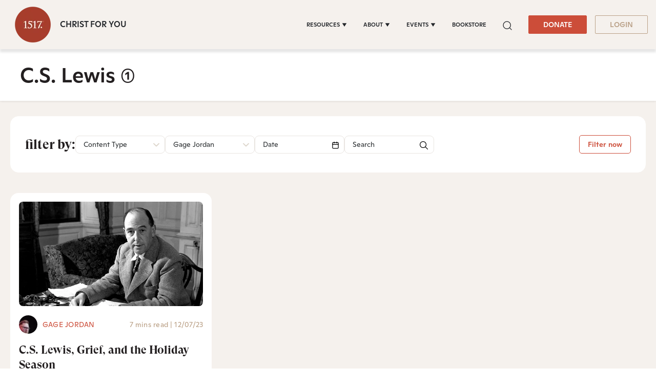

--- FILE ---
content_type: text/css
request_url: https://www.1517.org/hubfs/hub_generated/template_assets/1/92987725662/1767941851939/template_lightpick.min.css
body_size: 591
content:
.lightpick{background-color:#fff;border-radius:4px;box-shadow:0 1px 3px rgba(0,0,0,.25);color:#000;font-family:system-ui,Roboto,Helvetica,Arial,sans-serif;line-height:1.125em;padding:4px;position:absolute;z-index:99999}.lightpick--inlined{display:inline-block;position:relative}.lightpick,.lightpick *,.lightpick:after,.lightpick:before{box-sizing:border-box}.lightpick.is-hidden{display:none}.lightpick__months{background-color:#eee;display:grid;grid-template-columns:auto;grid-gap:1px}.lightpick__month-title select.lightpick__select{background:none!important;width:auto!important}.lightpick--2-columns .lightpick__months{grid-template-columns:auto auto}.lightpick--3-columns .lightpick__months{grid-template-columns:auto auto auto}.lightpick--4-columns .lightpick__months{grid-template-columns:auto auto auto auto}.lightpick--5-columns .lightpick__months{grid-template-columns:auto auto auto auto auto}.lightpick__month{background-color:#fff;padding:4px;width:288px}.lightpick__month-title-bar{align-items:center;display:flex;justify-content:space-between;margin-bottom:4px}.lightpick__month-title{border-radius:4px;cursor:default;font-size:16px;font-weight:400;line-height:24px;margin-bottom:4px;margin-left:4px;margin-top:4px;padding:0 4px}.lightpick__month-title>.lightpick__select{-moz-appearance:none;-webkit-appearance:none;appearance:none;background-color:transparent;border:none;outline:none}.lightpick__month-title>.lightpick__select:disabled{color:#333}.lightpick__month-title>.lightpick__select-months{font-size:1em;font-weight:700;margin-right:.5em}.lightpick__toolbar{display:flex;justify-content:flex-end;text-align:right}.lightpick__close-action,.lightpick__next-action,.lightpick__previous-action{align-items:center;background-color:#ddd;border:none;border-radius:50%;display:flex;height:32px;justify-content:center;margin-left:6px;outline:none;width:32px}.lightpick__next-action,.lightpick__previous-action{font-size:12px}.lightpick__close-action{font-size:18px}.lightpick__close-action:active,.lightpick__next-action:active,.lightpick__previous-action:active{color:inherit}.lightpick__days-of-the-week{display:grid;grid-template-columns:repeat(7,1fr)}.lightpick__day-of-the-week{align-items:center;display:flex;font-size:11px;font-weight:700;justify-content:center}.lightpick__days{display:grid;grid-template-columns:repeat(7,1fr)}.lightpick__day{align-items:center;background-position:50%;background-repeat:no-repeat;background-size:contain;cursor:default;display:flex;font-size:13px;height:40px;justify-content:center}.lightpick__day.is-today{background-image:url("data:image/svg+xml;charset=utf-8,%3Csvg xmlns='http://www.w3.org/2000/svg' viewBox='0 0 32 32'%3E%3Ccircle cx='16' cy='16' r='16' fill='rgba(220, 50, 47, .5)'/%3E%3C/svg%3E");background-position:bottom;background-size:18.8% auto;color:#dc322f}.lightpick__day:not(.is-disabled):hover{background-image:url("data:image/svg+xml;charset=utf-8,%3Csvg xmlns='http://www.w3.org/2000/svg' viewBox='0 0 32 32'%3E%3Ccircle cx='16' cy='16' r='16' fill='%23e0e0e0'/%3E%3C/svg%3E");background-size:contain}.lightpick__day.is-disabled{opacity:.38;pointer-events:none}.lightpick__day.disabled-tooltip{pointer-events:auto}.lightpick__day.is-disabled.is-forward-selected{opacity:1}.lightpick__day.is-disabled.is-forward-selected:not(.is-start-date){background-color:rgba(38,139,210,.1);background-image:none}.lightpick__day.is-next-month,.lightpick__day.is-previous-month{opacity:.38}.lightpick__day.lightpick__day.is-in-range:not(.is-disabled){opacity:1}.lightpick__day.is-in-range{background-color:rgba(38,139,210,.1);background-image:none;border-radius:0}.lightpick__day.is-in-range:hover{background-image:url('data:image/svg+xml;charset=utf-8,<svg xmlns="http://www.w3.org/2000/svg" viewBox="0 0 32 32"><circle cx="16" cy="16" r="16" fill="rgba(204, 77, 57, 0.5)"/></svg>')}.lightpick__day.is-end-date.is-in-range.is-flipped,.lightpick__day.is-start-date.is-in-range{background-color:var(--primary);background-image:none;border-bottom-left-radius:50%;border-bottom-right-radius:0;border-top-left-radius:50%;border-top-right-radius:0}.lightpick__day.is-end-date.is-in-range,.lightpick__day.is-start-date.is-in-range.is-flipped{background-color:var(--primary);background-image:none;border-bottom-left-radius:0;border-bottom-right-radius:50%;border-top-left-radius:0;border-top-right-radius:50%}.lightpick__day.is-start-date.is-end-date{background-color:transparent}.lightpick__day.is-end-date,.lightpick__day.is-end-date:hover,.lightpick__day.is-start-date,.lightpick__day.is-start-date.is-end-date,.lightpick__day.is-start-date:hover{background-image:url('data:image/svg+xml;charset=utf-8,<svg xmlns="http://www.w3.org/2000/svg" viewBox="0 0 32 32"><circle cx="16" cy="16" r="16" fill="rgba(204, 77, 57, 1)"/></svg>')}.lightpick__day.is-end-date,.lightpick__day.is-end-date:hover,.lightpick__day.is-start-date,.lightpick__day.is-start-date:hover{background-position:50%;background-size:auto;color:#fff;font-weight:700}.lightpick__tooltip{background-color:#fff;border-radius:4px;box-shadow:0 1px 3px rgba(0,0,0,.25);font-size:11px;margin-top:-4px;padding:4px 8px;pointer-events:none;position:absolute;white-space:nowrap}.lightpick__tooltip:before{border-left:5px solid transparent;border-right:5px solid transparent;border-top:5px solid rgba(0,0,0,.12);bottom:-5px;content:"";left:calc(50% - 5px);position:absolute}.lightpick__tooltip:after{border-left:4px solid transparent;border-right:4px solid transparent;border-top:4px solid #fff;bottom:-4px;content:"";left:calc(50% - 4px);position:absolute}.lightpick__footer{display:flex;justify-content:space-between}.lightpick__apply-action,.lightpick__reset-action{border:none;border-radius:5px;font-size:12px}.lightpick__reset-action{background-color:#aeacad;color:#fff}.lightpick__apply-action{background-color:#2495f3;color:#fff}

--- FILE ---
content_type: application/javascript
request_url: https://www.1517.org/hubfs/hub_generated/template_assets/1/92982672017/1767941860700/template_lightpick.min.js
body_size: 5868
content:
/**
* @author: Rinat G. http://coding.kz
* @copyright: Copyright (c) 2019 Rinat G.
* @license: Licensed under the MIT license. See http://www.opensource.org/licenses/mit-license.php
*/
!function(root,factory){if("function"==typeof define&&define.amd)define(["moment"],function(moment){return factory(moment)});else if("object"==typeof module&&module.exports){var moment="undefined"!=typeof window&&void 0!==window.moment?window.moment:require("moment");module.exports=factory(moment)}else root.Lightpick=factory(root.moment)}(this,function(moment){"use strict";var document=window.document,defaults={field:null,secondField:null,firstDay:1,parentEl:"body",lang:"auto",format:"DD/MM/YYYY",separator:" - ",numberOfMonths:1,numberOfColumns:2,singleDate:!0,autoclose:!0,repick:!1,startDate:null,endDate:null,minDate:null,maxDate:null,disableDates:null,selectForward:!1,selectBackward:!1,minDays:null,maxDays:null,hoveringTooltip:!0,hideOnBodyClick:!0,footer:!1,disabledDatesInRange:!0,tooltipNights:!1,orientation:"auto",disableWeekends:!1,inline:!1,weekdayStyle:"short",dropdowns:{years:{min:1900,max:null},months:!0},locale:{buttons:{prev:"&leftarrow;",next:"&rightarrow;",close:"&times;",reset:"Reset",apply:"Apply"},tooltip:{one:"day",other:"days"},tooltipOnDisabled:null,pluralize:function(i,locale){return"string"==typeof i&&(i=parseInt(i,10)),1===i&&"one"in locale?locale.one:"other"in locale?locale.other:""}},onSelect:null,onSelectStart:null,onSelectEnd:null,onOpen:null,onClose:null,onError:null,onMonthsChange:null,onYearsChange:null},renderTopButtons=function(opts){return'<div class="lightpick__toolbar"><button type="button" class="lightpick__previous-action">'+opts.locale.buttons.prev+'</button><button type="button" class="lightpick__next-action">'+opts.locale.buttons.next+"</button>"+(opts.autoclose||opts.inline?"":'<button type="button" class="lightpick__close-action">'+opts.locale.buttons.close+"</button>")+"</div>"},weekdayName=function(opts,day,weekdayStyle){return new Date(1970,0,day,12,0,0,0).toLocaleString(opts.lang,{weekday:weekdayStyle||opts.weekdayStyle})},renderDay=function(opts,date,dummy,extraClass){if(dummy)return"<div></div>";date=moment(date);var prevMonth=moment(date).subtract(1,"month"),nextMonth=moment(date).add(1,"month"),day={time:moment(date).valueOf(),className:["lightpick__day","is-available"]};if(extraClass instanceof Array||"[object Array]"===Object.prototype.toString.call(extraClass)?(extraClass=extraClass.filter(function(el){return["lightpick__day","is-available","is-previous-month","is-next-month"].indexOf(el)>=0}),day.className=day.className.concat(extraClass)):day.className.push(extraClass),opts.disableDates)for(var i=0;i<opts.disableDates.length;i++){if(opts.disableDates[i]instanceof Array||"[object Array]"===Object.prototype.toString.call(opts.disableDates[i])){var _from=moment(opts.disableDates[i][0],opts.format),_to=moment(opts.disableDates[i][1],opts.format);_from.isValid()&&_to.isValid()&&date.isBetween(_from,_to,"day","[]")&&day.className.push("is-disabled")}else moment(opts.disableDates[i],opts.format).isValid()&&moment(opts.disableDates[i],opts.format).isSame(date,"day")&&day.className.push("is-disabled");day.className.indexOf("is-disabled")>=0&&(opts.locale.tooltipOnDisabled&&(!opts.startDate||date.isAfter(opts.startDate)||opts.startDate&&opts.endDate)&&day.className.push("disabled-tooltip"),day.className.indexOf("is-start-date")>=0?(this.setStartDate(null),this.setEndDate(null)):day.className.indexOf("is-end-date")>=0&&this.setEndDate(null))}if(opts.minDays&&opts.startDate&&!opts.endDate&&date.isBetween(moment(opts.startDate).subtract(opts.minDays-1,"day"),moment(opts.startDate).add(opts.minDays-1,"day"),"day")&&(day.className.push("is-disabled"),opts.selectForward&&date.isSameOrAfter(opts.startDate)&&(day.className.push("is-forward-selected"),day.className.push("is-in-range"))),opts.maxDays&&opts.startDate&&!opts.endDate&&(date.isSameOrBefore(moment(opts.startDate).subtract(opts.maxDays,"day"),"day")||date.isSameOrAfter(moment(opts.startDate).add(opts.maxDays,"day"),"day"))&&day.className.push("is-disabled"),opts.repick&&(opts.minDays||opts.maxDays)&&opts.startDate&&opts.endDate){var tempStartDate=moment(opts.repickTrigger==opts.field?opts.endDate:opts.startDate);opts.minDays&&date.isBetween(moment(tempStartDate).subtract(opts.minDays-1,"day"),moment(tempStartDate).add(opts.minDays-1,"day"),"day")&&day.className.push("is-disabled"),opts.maxDays&&(date.isSameOrBefore(moment(tempStartDate).subtract(opts.maxDays,"day"),"day")||date.isSameOrAfter(moment(tempStartDate).add(opts.maxDays,"day"),"day"))&&day.className.push("is-disabled")}date.isSame(new Date,"day")&&day.className.push("is-today"),date.isSame(opts.startDate,"day")&&day.className.push("is-start-date"),date.isSame(opts.endDate,"day")&&day.className.push("is-end-date"),opts.startDate&&opts.endDate&&date.isBetween(opts.startDate,opts.endDate,"day","[]")&&day.className.push("is-in-range"),moment().isSame(date,"month")||(prevMonth.isSame(date,"month")?day.className.push("is-previous-month"):nextMonth.isSame(date,"month")&&day.className.push("is-next-month")),opts.minDate&&date.isBefore(opts.minDate,"day")&&day.className.push("is-disabled"),opts.maxDate&&date.isAfter(opts.maxDate,"day")&&day.className.push("is-disabled"),opts.selectForward&&!opts.singleDate&&opts.startDate&&!opts.endDate&&date.isBefore(opts.startDate,"day")&&day.className.push("is-disabled"),opts.selectBackward&&!opts.singleDate&&opts.startDate&&!opts.endDate&&date.isAfter(opts.startDate,"day")&&day.className.push("is-disabled"),!opts.disableWeekends||6!=date.isoWeekday()&&7!=date.isoWeekday()||day.className.push("is-disabled"),day.className=day.className.filter(function(value,index,self){return self.indexOf(value)===index}),day.className.indexOf("is-disabled")>=0&&day.className.indexOf("is-available")>=0&&day.className.splice(day.className.indexOf("is-available"),1);var div=document.createElement("div");return div.className=day.className.join(" "),div.innerHTML=date.get("date"),div.setAttribute("data-time",day.time),div.outerHTML},renderMonthsList=function(date,opts){for(var d=moment(date),select=document.createElement("select"),idx=0;idx<12;idx++){d.set("month",idx);var option=document.createElement("option");option.value=d.toDate().getMonth(),option.text=d.toDate().toLocaleString(opts.lang,{month:"long"}),idx===date.toDate().getMonth()&&option.setAttribute("selected","selected"),select.appendChild(option)}return select.className="lightpick__select lightpick__select-months",select.dir="rtl",opts.dropdowns&&opts.dropdowns.months||(select.disabled=!0),select.outerHTML},renderYearsList=function(date,opts){var d=moment(date),select=document.createElement("select"),years=opts.dropdowns&&opts.dropdowns.years?opts.dropdowns.years:null,minYear=years&&years.min?years.min:1900,maxYear=years&&years.max?years.max:Number.parseInt(moment().format("YYYY"));Number.parseInt(date.format("YYYY"))<minYear&&(minYear=Number.parseInt(date.format("YYYY"))),Number.parseInt(date.format("YYYY"))>maxYear&&(maxYear=Number.parseInt(date.format("YYYY")));for(var idx=minYear;idx<=maxYear;idx++){d.set("year",idx);var option=document.createElement("option");option.value=d.toDate().getFullYear(),option.text=d.toDate().getFullYear(),idx===date.toDate().getFullYear()&&option.setAttribute("selected","selected"),select.appendChild(option)}return select.className="lightpick__select lightpick__select-years",opts.dropdowns&&opts.dropdowns.years||(select.disabled=!0),select.outerHTML},renderCalendar=function(el,opts){for(var html="",monthDate=moment(opts.calendar[0]),i=0;i<opts.numberOfMonths;i++){var day=moment(monthDate);html+='<section class="lightpick__month">',html+='<header class="lightpick__month-title-bar">',html+='<div class="lightpick__month-title">'+renderMonthsList(day,opts)+renderYearsList(day,opts)+"</div>",1===opts.numberOfMonths&&(html+=renderTopButtons(opts)),html+="</header>",html+='<div class="lightpick__days-of-the-week">';for(var w=opts.firstDay+4;w<7+opts.firstDay+4;++w)html+='<div class="lightpick__day-of-the-week" title="'+weekdayName(opts,w,"long")+'">'+weekdayName(opts,w)+"</div>";if(html+="</div>",html+='<div class="lightpick__days">',day.isoWeekday()!==opts.firstDay)for(var prevDays=day.isoWeekday()-opts.firstDay>0?day.isoWeekday()-opts.firstDay:day.isoWeekday(),prevMonth=moment(day).subtract(prevDays,"day"),daysInMonth=prevMonth.daysInMonth(),d=prevMonth.get("date");d<=daysInMonth;d++)html+=renderDay(opts,prevMonth,i>0,"is-previous-month"),prevMonth.add(1,"day");for(daysInMonth=day.daysInMonth(),new Date,d=0;d<daysInMonth;d++)html+=renderDay(opts,day),day.add(1,"day");var nextMonth=moment(day),nextDays=7-nextMonth.isoWeekday()+opts.firstDay;if(nextDays<7)for(d=nextMonth.get("date");d<=nextDays;d++)html+=renderDay(opts,nextMonth,i<opts.numberOfMonths-1,"is-next-month"),nextMonth.add(1,"day");html+="</div>",html+="</section>",monthDate.add(1,"month")}opts.calendar[1]=moment(monthDate),el.querySelector(".lightpick__months").innerHTML=html},updateDates=function(el,opts){var days=el.querySelectorAll(".lightpick__day");[].forEach.call(days,function(day){day.outerHTML=renderDay(opts,parseInt(day.getAttribute("data-time")),!1,day.className.split(" "))}),checkDisabledDatesInRange(el,opts)},checkDisabledDatesInRange=function(el,opts){if(!opts.disabledDatesInRange&&opts.startDate&&!opts.endDate&&opts.disableDates){var days=el.querySelectorAll(".lightpick__day"),disabledArray=opts.disableDates.map(function(entry){return entry instanceof Array||"[object Array]"===Object.prototype.toString.call(entry)?entry[0]:entry}),closestPrev=moment(disabledArray.filter(function(d){return moment(d).isBefore(opts.startDate)}).sort(function(a,b){return moment(b).isAfter(moment(a))})[0]),closestNext=moment(disabledArray.filter(function(d){return moment(d).isAfter(opts.startDate)}).sort(function(a,b){return moment(a).isAfter(moment(b))})[0]);[].forEach.call(days,function(dayCell){var day=moment(parseInt(dayCell.getAttribute("data-time")));(closestPrev&&day.isBefore(closestPrev)&&opts.startDate.isAfter(closestPrev)||closestNext&&day.isAfter(closestNext)&&closestNext.isAfter(opts.startDate))&&(dayCell.classList.remove("is-available"),dayCell.classList.add("is-disabled"))})}},Lightpick=function(options){var self=this,opts=self.config(options);self.el=document.createElement("section"),self.el.className="lightpick lightpick--"+opts.numberOfColumns+"-columns is-hidden",opts.inline&&(self.el.className+=" lightpick--inlined");var html='<div class="lightpick__inner">'+(opts.numberOfMonths>1?renderTopButtons(opts):"")+'<div class="lightpick__months"></div><div class="lightpick__tooltip" style="visibility: hidden"></div>';opts.footer&&(html+='<div class="lightpick__footer">',!0===opts.footer?(html+='<button type="button" class="lightpick__reset-action">'+opts.locale.buttons.reset+"</button>",html+='<div class="lightpick__footer-message"></div>',html+='<button type="button" class="lightpick__apply-action">'+opts.locale.buttons.apply+"</button>"):html+=opts.footer,html+="</div>"),html+="</div>",self.el.innerHTML=html,opts.parentEl instanceof Node?opts.parentEl.appendChild(self.el):"body"===opts.parentEl&&opts.inline?opts.field.parentNode.appendChild(self.el):document.querySelector(opts.parentEl).appendChild(self.el),self._onMouseDown=function(e){if(self.isShowing){var target=(e=e||window.event).target||e.srcElement;if(target){e.stopPropagation(),target.classList.contains("lightpick__select")||e.preventDefault();var opts=self._opts;if(target.classList.contains("lightpick__day")&&target.classList.contains("is-available")){var day=moment(parseInt(target.getAttribute("data-time")));if(!opts.disabledDatesInRange&&opts.disableDates&&opts.startDate){var start=day.isAfter(opts.startDate)?moment(opts.startDate):moment(day),end=day.isAfter(opts.startDate)?moment(day):moment(opts.startDate);if(opts.disableDates.filter(function(d){if(d instanceof Array||"[object Array]"===Object.prototype.toString.call(d)){var _from=moment(d[0]),_to=moment(d[1]);return _from.isValid()&&_to.isValid()&&(_from.isBetween(start,end,"day","[]")||_to.isBetween(start,end,"day","[]"))}return moment(d).isBetween(start,end,"day","[]")}).length)return self.setStartDate(null),self.setEndDate(null),target.dispatchEvent(new Event("mousedown")),self.el.querySelector(".lightpick__tooltip").style.visibility="hidden",void updateDates(self.el,opts)}if(opts.singleDate||!opts.startDate&&!opts.endDate||opts.startDate&&opts.endDate?opts.repick&&opts.startDate&&opts.endDate?(opts.repickTrigger===opts.field?(self.setStartDate(day),target.classList.add("is-start-date")):(self.setEndDate(day),target.classList.add("is-end-date")),opts.startDate.isAfter(opts.endDate)&&self.swapDate(),opts.autoclose&&setTimeout(function(){self.hide()},100)):(self.setStartDate(day),self.setEndDate(null),target.classList.add("is-start-date"),opts.singleDate&&opts.autoclose?setTimeout(function(){self.hide()},100):opts.singleDate&&!opts.inline&&opts.autoclose||updateDates(self.el,opts)):opts.startDate&&!opts.endDate&&(self.setEndDate(day),opts.startDate.isAfter(opts.endDate)&&self.swapDate(),target.classList.add("is-end-date"),opts.autoclose?setTimeout(function(){self.hide()},100):updateDates(self.el,opts)),!opts.disabledDatesInRange&&0===self.el.querySelectorAll(".lightpick__day.is-available").length&&(self.setStartDate(null),updateDates(self.el,opts),opts.footer))if("function"==typeof self._opts.onError)self._opts.onError.call(self,"Invalid range");else{var footerMessage=self.el.querySelector(".lightpick__footer-message");footerMessage&&(footerMessage.innerHTML=opts.locale.not_allowed_range,setTimeout(function(){footerMessage.innerHTML=""},3e3))}}else target.classList.contains("lightpick__previous-action")?self.prevMonth():target.classList.contains("lightpick__next-action")?self.nextMonth():target.classList.contains("lightpick__close-action")||target.classList.contains("lightpick__apply-action")?self.hide():target.classList.contains("lightpick__reset-action")&&self.reset()}}},self._onMouseEnter=function(e){if(self.isShowing){var target=(e=e||window.event).target||e.srcElement;if(target){var opts=self._opts;if(target.classList.contains("lightpick__day")&&target.classList.contains("disabled-tooltip")&&opts.locale.tooltipOnDisabled)self.showTooltip(target,opts.locale.tooltipOnDisabled);else if(self.hideTooltip(),!opts.singleDate&&(opts.startDate||opts.endDate)&&(target.classList.contains("lightpick__day")||target.classList.contains("is-available"))&&(opts.startDate&&!opts.endDate||opts.repick)){var hoverDate=moment(parseInt(target.getAttribute("data-time")));if(!hoverDate.isValid())return;var startDate=opts.startDate&&!opts.endDate||opts.repick&&opts.repickTrigger===opts.secondField?opts.startDate:opts.endDate,days=self.el.querySelectorAll(".lightpick__day");if([].forEach.call(days,function(day){var dt=moment(parseInt(day.getAttribute("data-time")));day.classList.remove("is-flipped"),dt.isValid()&&dt.isSameOrAfter(startDate,"day")&&dt.isSameOrBefore(hoverDate,"day")?(day.classList.add("is-in-range"),opts.repickTrigger===opts.field&&dt.isSameOrAfter(opts.endDate)&&day.classList.add("is-flipped")):dt.isValid()&&dt.isSameOrAfter(hoverDate,"day")&&dt.isSameOrBefore(startDate,"day")?(day.classList.add("is-in-range"),(opts.startDate&&!opts.endDate||opts.repickTrigger===opts.secondField)&&dt.isSameOrBefore(opts.startDate)&&day.classList.add("is-flipped")):day.classList.remove("is-in-range"),opts.startDate&&opts.endDate&&opts.repick&&opts.repickTrigger===opts.field?day.classList.remove("is-start-date"):day.classList.remove("is-end-date")}),opts.hoveringTooltip){days=Math.abs(hoverDate.isAfter(startDate)?hoverDate.diff(startDate,"day"):startDate.diff(hoverDate,"day")),opts.tooltipNights||(days+=1);self.el.querySelector(".lightpick__tooltip");if(days>0&&!target.classList.contains("is-disabled")){var pluralText="";"function"==typeof opts.locale.pluralize&&(pluralText=opts.locale.pluralize.call(self,days,opts.locale.tooltip)),self.showTooltip(target,days+" "+pluralText)}else self.hideTooltip()}opts.startDate&&opts.endDate&&opts.repick&&opts.repickTrigger===opts.field?target.classList.add("is-start-date"):target.classList.add("is-end-date")}}}},self._onChange=function(e){var target=(e=e||window.event).target||e.srcElement;target&&(target.classList.contains("lightpick__select-months")?("function"==typeof self._opts.onMonthsChange&&self._opts.onMonthsChange.call(this,target.value),self.gotoMonth(target.value)):target.classList.contains("lightpick__select-years")&&("function"==typeof self._opts.onYearsChange&&self._opts.onYearsChange.call(this,target.value),self.gotoYear(target.value)))},self._onInputChange=function(e){e.target||e.srcElement;self._opts.singleDate&&(self._opts.autoclose||self.gotoDate(opts.field.value)),self.syncFields(),self.isShowing||self.show()},self._onInputFocus=function(e){var target=e.target||e.srcElement;self.show(target)},self._onInputClick=function(e){var target=e.target||e.srcElement;self.show(target)},self._onClick=function(e){var target=(e=e||window.event).target||e.srcElement,parentEl=target;if(target){do{if(parentEl.classList&&parentEl.classList.contains("lightpick")||parentEl===opts.field||opts.secondField&&parentEl===opts.secondField)return}while(parentEl=parentEl.parentNode);self.isShowing&&opts.hideOnBodyClick&&target!==opts.field&&parentEl!==opts.field&&self.hide()}},self.showTooltip=function(target,text){var tooltip=self.el.querySelector(".lightpick__tooltip"),hasParentEl=self.el.classList.contains("lightpick--inlined"),dayBounding=target.getBoundingClientRect(),pickerBouding=hasParentEl?self.el.parentNode.getBoundingClientRect():self.el.getBoundingClientRect(),_left=dayBounding.left-pickerBouding.left+dayBounding.width/2,_top=dayBounding.top-pickerBouding.top;tooltip.style.visibility="visible",tooltip.textContent=text;var tooltipBounding=tooltip.getBoundingClientRect();_top-=tooltipBounding.height,_left-=tooltipBounding.width/2,setTimeout(function(){tooltip.style.top=_top+"px",tooltip.style.left=_left+"px"},10)},self.hideTooltip=function(){self.el.querySelector(".lightpick__tooltip").style.visibility="hidden"},self.el.addEventListener("mousedown",self._onMouseDown,!0),self.el.addEventListener("mouseenter",self._onMouseEnter,!0),self.el.addEventListener("touchend",self._onMouseDown,!0),self.el.addEventListener("change",self._onChange,!0),opts.inline?self.show():self.hide(),opts.field.addEventListener("change",self._onInputChange),opts.field.addEventListener("click",self._onInputClick),opts.field.addEventListener("focus",self._onInputFocus),opts.secondField&&(opts.secondField.addEventListener("change",self._onInputChange),opts.secondField.addEventListener("click",self._onInputClick),opts.secondField.addEventListener("focus",self._onInputFocus))};return Lightpick.prototype={config:function(options){var opts=Object.assign({},defaults,options);if(opts.field=opts.field&&opts.field.nodeName?opts.field:null,opts.calendar=[moment().set("date",1)],1===opts.numberOfMonths&&opts.numberOfColumns>1&&(opts.numberOfColumns=1),opts.minDate=opts.minDate&&moment(opts.minDate,opts.format).isValid()?moment(opts.minDate,opts.format):null,opts.maxDate=opts.maxDate&&moment(opts.maxDate,opts.format).isValid()?moment(opts.maxDate,opts.format):null,"auto"===opts.lang){var browserLang=navigator.language||navigator.userLanguage;opts.lang=browserLang||"en-US"}return opts.secondField&&opts.singleDate&&(opts.singleDate=!1),opts.hoveringTooltip&&opts.singleDate&&(opts.hoveringTooltip=!1),"[object Object]"===Object.prototype.toString.call(options.locale)&&(opts.locale=Object.assign({},defaults.locale,options.locale)),window.innerWidth<480&&opts.numberOfMonths>1&&(opts.numberOfMonths=1,opts.numberOfColumns=1),opts.repick&&!opts.secondField&&(opts.repick=!1),opts.inline&&(opts.autoclose=!1,opts.hideOnBodyClick=!1),this._opts=Object.assign({},opts),this.syncFields(),this.setStartDate(this._opts.startDate,!0),this.setEndDate(this._opts.endDate,!0),this._opts},syncFields:function(){if(this._opts.singleDate||this._opts.secondField)moment(this._opts.field.value,this._opts.format).isValid()&&(this._opts.startDate=moment(this._opts.field.value,this._opts.format)),this._opts.secondField&&moment(this._opts.secondField.value,this._opts.format).isValid()&&(this._opts.endDate=moment(this._opts.secondField.value,this._opts.format));else{var dates=this._opts.field.value.split(this._opts.separator);2===dates.length&&(moment(dates[0],this._opts.format).isValid()&&(this._opts.startDate=moment(dates[0],this._opts.format)),moment(dates[1],this._opts.format).isValid()&&(this._opts.endDate=moment(dates[1],this._opts.format)))}},swapDate:function(){var tmp=moment(this._opts.startDate);this.setDateRange(this._opts.endDate,tmp)},gotoToday:function(){this.gotoDate(new Date)},gotoDate:function(date){(date=moment(date,this._opts.format)).isValid()||(date=moment()),date.set("date",1),this._opts.calendar=[moment(date)],renderCalendar(this.el,this._opts)},gotoMonth:function(month){isNaN(month)||(this._opts.calendar[0].set("month",month),renderCalendar(this.el,this._opts))},gotoYear:function(year){isNaN(year)||(this._opts.calendar[0].set("year",year),renderCalendar(this.el,this._opts))},prevMonth:function(){this._opts.calendar[0]=moment(this._opts.calendar[0]).subtract(this._opts.numberOfMonths,"month"),renderCalendar(this.el,this._opts),checkDisabledDatesInRange(this.el,this._opts)},nextMonth:function(){this._opts.calendar[0]=moment(this._opts.calendar[1]),renderCalendar(this.el,this._opts),checkDisabledDatesInRange(this.el,this._opts)},updatePosition:function(){if(!this.el.classList.contains("lightpick--inlined")){this.el.classList.remove("is-hidden");var rect=this._opts.field.getBoundingClientRect(),calRect=this.el.getBoundingClientRect(),orientation=this._opts.orientation.split(" "),top=0,left=0;"auto"!=orientation[0]&&/top|bottom/.test(orientation[0])?(top=rect[orientation[0]]+window.pageYOffset,"top"==orientation[0]&&(top-=calRect.height)):top=rect.bottom+calRect.height>window.innerHeight&&window.pageYOffset>calRect.height?rect.top+window.pageYOffset-calRect.height:rect.bottom+window.pageYOffset,/left|right/.test(orientation[0])||orientation[1]&&"auto"!=orientation[1]&&/left|right/.test(orientation[1])?(left=/left|right/.test(orientation[0])?rect[orientation[0]]+window.pageXOffset:rect[orientation[1]]+window.pageXOffset,"right"!=orientation[0]&&"right"!=orientation[1]||(left-=calRect.width)):left=rect.left+calRect.width>window.innerWidth?rect.right+window.pageXOffset-calRect.width:rect.left+window.pageXOffset,this.el.classList.add("is-hidden"),this.el.style.top=top+"px",this.el.style.left=left+"px"}},setStartDate:function(date,preventOnSelect){var dateISO=moment(date,moment.ISO_8601),dateOptFormat=moment(date,this._opts.format);if(!dateISO.isValid()&&!dateOptFormat.isValid())return this._opts.startDate=null,void(this._opts.field.value="");this._opts.startDate=moment(dateISO.isValid()?dateISO:dateOptFormat),this._opts.singleDate||this._opts.secondField?this._opts.field.value=this._opts.startDate.format(this._opts.format):this._opts.field.value=this._opts.startDate.format(this._opts.format)+this._opts.separator+"...",preventOnSelect||"function"!=typeof this._opts.onSelect||this._opts.onSelect.call(this,this.getStartDate(),this.getEndDate()),preventOnSelect||this._opts.singleDate||"function"!=typeof this._opts.onSelectStart||this._opts.onSelectStart.call(this,this.getStartDate())},setEndDate:function(date,preventOnSelect){var dateISO=moment(date,moment.ISO_8601),dateOptFormat=moment(date,this._opts.format);if(!dateISO.isValid()&&!dateOptFormat.isValid())return this._opts.endDate=null,void(this._opts.secondField?this._opts.secondField.value="":!this._opts.singleDate&&this._opts.startDate&&(this._opts.field.value=this._opts.startDate.format(this._opts.format)+this._opts.separator+"..."));this._opts.endDate=moment(dateISO.isValid()?dateISO:dateOptFormat),this._opts.secondField?(this._opts.field.value=this._opts.startDate.format(this._opts.format),this._opts.secondField.value=this._opts.endDate.format(this._opts.format)):this._opts.field.value=this._opts.startDate.format(this._opts.format)+this._opts.separator+this._opts.endDate.format(this._opts.format),preventOnSelect||"function"!=typeof this._opts.onSelect||this._opts.onSelect.call(this,this.getStartDate(),this.getEndDate()),preventOnSelect||this._opts.singleDate||"function"!=typeof this._opts.onSelectEnd||this._opts.onSelectEnd.call(this,this.getEndDate())},setDate:function(date,preventOnSelect){this._opts.singleDate&&(this.setStartDate(date,preventOnSelect),this.isShowing&&updateDates(this.el,this._opts))},setDateRange:function(start,end,preventOnSelect){this._opts.singleDate||(this.setStartDate(start,!0),this.setEndDate(end,!0),this.isShowing&&updateDates(this.el,this._opts),preventOnSelect||"function"!=typeof this._opts.onSelect||this._opts.onSelect.call(this,this.getStartDate(),this.getEndDate()))},setDisableDates:function(dates){this._opts.disableDates=dates,this.isShowing&&updateDates(this.el,this._opts)},getStartDate:function(){return moment(this._opts.startDate).isValid()?this._opts.startDate.clone():null},getEndDate:function(){return moment(this._opts.endDate).isValid()?this._opts.endDate.clone():null},getDate:function(){return moment(this._opts.startDate).isValid()?this._opts.startDate.clone():null},toString:function(format){return this._opts.singleDate?moment(this._opts.startDate).isValid()?this._opts.startDate.format(format):"":moment(this._opts.startDate).isValid()&&moment(this._opts.endDate).isValid()?this._opts.startDate.format(format)+this._opts.separator+this._opts.endDate.format(format):moment(this._opts.startDate).isValid()&&!moment(this._opts.endDate).isValid()?this._opts.startDate.format(format)+this._opts.separator+"...":!moment(this._opts.startDate).isValid()&&moment(this._opts.endDate).isValid()?"..."+this._opts.separator+this._opts.endDate.format(format):""},show:function(target){this.isShowing||(this.isShowing=!0,this._opts.repick&&(this._opts.repickTrigger=target),this.syncFields(),this._opts.secondField&&this._opts.secondField===target&&this._opts.endDate?this.gotoDate(this._opts.endDate):this.gotoDate(this._opts.startDate),document.addEventListener("click",this._onClick),this.updatePosition(),this.el.classList.remove("is-hidden"),"function"==typeof this._opts.onOpen&&this._opts.onOpen.call(this),document.activeElement&&document.activeElement!=document.body&&document.activeElement.blur())},hide:function(){this.isShowing&&(this.isShowing=!1,document.removeEventListener("click",this._onClick),this.el.classList.add("is-hidden"),this.el.querySelector(".lightpick__tooltip").style.visibility="hidden","function"==typeof this._opts.onClose&&this._opts.onClose.call(this))},destroy:function(){var opts=this._opts;this.hide(),this.el.removeEventListener("mousedown",self._onMouseDown,!0),this.el.removeEventListener("mouseenter",self._onMouseEnter,!0),this.el.removeEventListener("touchend",self._onMouseDown,!0),this.el.removeEventListener("change",self._onChange,!0),opts.field.removeEventListener("change",this._onInputChange),opts.field.removeEventListener("click",this._onInputClick),opts.field.removeEventListener("focus",this._onInputFocus),opts.secondField&&(opts.secondField.removeEventListener("change",this._onInputChange),opts.secondField.removeEventListener("click",this._onInputClick),opts.secondField.removeEventListener("focus",this._onInputFocus)),this.el.parentNode&&this.el.parentNode.removeChild(this.el)},reset:function(){this.setStartDate(null,!0),this.setEndDate(null,!0),updateDates(this.el,this._opts),"function"==typeof this._opts.onSelect&&this._opts.onSelect.call(this,this.getStartDate(),this.getEndDate()),this.el.querySelector(".lightpick__tooltip").style.visibility="hidden"},reloadOptions:function(options){var dropdowns=this._opts.dropdowns,locale=this._opts.locale;Object.assign(this._opts,this._opts,options),Object.assign(this._opts.dropdowns,dropdowns,options.dropdowns),Object.assign(this._opts.locale,locale,options.locale)}},Lightpick});
//# sourceURL=https://5475273.fs1.hubspotusercontent-na1.net/hubfs/5475273/hub_generated/template_assets/1/92982672017/1767941860700/template_lightpick.js